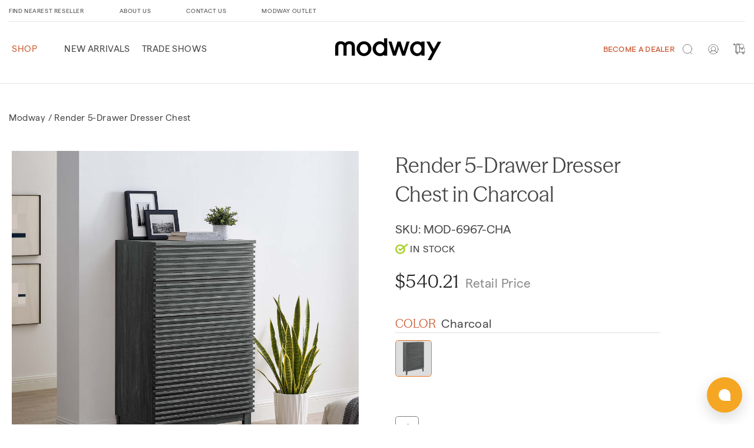

--- FILE ---
content_type: text/css
request_url: https://modway.com/cdn/shop/t/299/assets/boost-pfs-custom.css?v=45892962752607876261761809792
body_size: 897
content:
.boost-pfs-container-default-box{padding:0}.boost-pfs-filter-left-col-inner{overflow-x:visible!important;overflow-y:visible!important}.boost-pfs-filter-left-col{width:20%;float:left}.boost-pfs-filter-right-col{width:80%;float:right;padding-left:30px}#boost-pfs-search-box-mobile:focus-visible{box-shadow:none}.boost-pfs-filter-mobile-toolbar-left>a{display:block}.boost-pfs-modal-backdrop,.boost-pfs-minicart-backdrop,.boost-pfs-minicart-wrapper.boost-pfs-minicart-active .boost-pfs-minicart-container{z-index:9999999998}.template-search .boost-pfs-filter-tree-desktop-button{padding-right:20px;border-right:1px solid #ebebeb}.boost-pfs-search-no-result-body .sorting-wrapper{display:none}@media (min-width: 768px){#main-collection-product-grid{margin-top:0}.boost-pfs-filter-products{margin-left:-1rem}.boost-pfs-filter-top-sorting{display:flex;justify-content:flex-end}.collection-filters__item.sorting,.collection-product-count.light{align-self:center!important}}.boost-pfs-search-suggestion-header-view-all a,.boost-pfs-search-suggestion-item a{color:var(--color-base-text-opacity-85-percent)}.template-search .filters-toolbar-wrapper{margin-top:55px;margin-bottom:55px}.boost-pfs-search-result-toolbar{margin:0 auto;display:flex;align-items:center}.boost-pfs-search-result-panel-controls{display:flex}.boost-pfs-search-result-panel-item>button{font-size:15px;cursor:pointer}h3.boost-pfs-search-result-list-item-title{margin-top:0}.boost-pfs-search-result-pages.boost-pfs-container-default-box{margin-top:50px}.sorting-wrapper{border-bottom:1px solid #ededed}.filters-toolbar__item-child{padding:15px 0;display:flex;align-items:center}.filters-toolbar__item-child>.boost-pfs-filter-top-sorting{position:relative;margin-bottom:0;justify-content:flex-start}.filters-toolbar__item-child .collection-filters__label{margin:0 20px 0 0;width:unset}.filters-toolbar__item-child .collection-filters__sort{width:25rem;max-width:100%}.filters-toolbar__item-child svg{height:.6rem;pointer-events:none;position:absolute;top:calc(50% - .35rem);right:1.5rem}.boost-pfs-filter-message{padding:0 1.5rem}.predictive-search{display:none!important}ul.boost-pfs-search-result-panel-controls>li button{cursor:pointer}.boost-pfs-container-default .facets__form{margin-bottom:1.5rem}.boost-pfs-container-default-box:after{display:table;content:"";clear:both}@media (max-width: 767px){.boost-pfs-filter-right-col{width:100%;float:none;padding-left:0}.facets__wrapper{display:none!important}.collection-filters{grid-template-columns:repeat(1,auto)!important}.collection-filters__item.sorting{padding:initial}.boost-pfs-container-default .facets__form{gap:0 2.5rem}.template-search .boost-pfs-filter-tree-mobile-button>button{position:relative}.filters-toolbar__item-child .collection-filters__sort{width:100%}.template-search .boost-pfs-filter-right{width:100%;padding-left:0}.overflow-hidden-tablet .boost-pfs-filter-tree-mobile-button.boost-pfs-filter-stick{z-index:2}.boost-pfs-filter-tree-mobile-button.boost-pfs-filter-stick{width:calc(100% - 30px)}}@media (min-width: 768px){.boost-pfs-filter-left-col{border-right:1px solid #00000026;position:sticky;top:0}.boost-pfs-filter-option-content{padding:0 15px 0 0!important}}.boost-pfs-filter-tree-v .boost-pfs-filter-option-title-text:before{display:none}.boost-custom-expanse{position:absolute;right:15px;width:20px;height:20px;transform-origin:center;-webkit-transform:rotate(-180deg);-moz-transform:rotate(-180deg);-ms-transform:rotate(-180deg);transform:rotate(-180deg)}.boost-custom-expanse svg{width:20px;height:20px}[aria-expanded=false] .boost-custom-expanse{transform-origin:center;-webkit-transform:rotate(0deg);-moz-transform:rotate(0deg);-ms-transform:rotate(0deg);transform:rotate(0)}.boost-pfs-filter-left-col-inner .sorting{font-size:14px;font-weight:700;text-transform:uppercase;margin-bottom:0;line-height:20px;padding:15px 0;width:auto;font-family:inherit!important;border-top:1px solid #e3e3e3}.boost-pfs-filter-left-col-inner .sorting label{font-family:inherit!important}.boost-pfs-filter-top-sorting{display:none;justify-content:flex-start;padding:5px 0!important}.boost-pfs-filter-top-sorting ul li{padding:5px 0 0;cursor:pointer;text-transform:initial;position:relative;display:flex;align-items:center}.boost-pfs-filter-top-sorting ul li:before{content:" ";top:0;left:0;margin-right:5px;height:15px;width:15px;border:1px solid #707070;border-radius:50%;display:inline-block}.boost-pfs-filter-top-sorting ul li[selected=selected]:after{content:" ";position:absolute;top:5px;left:2px;height:11px;width:11px;background-color:#ed7930;border-radius:50%;bottom:0;margin:auto}.boost-pfs-filter-left-col-inner .sorting label[aria-expanded=true]+.boost-pfs-filter-top-sorting{display:block}#main-collection-product-grid span.card-information__text.h5{font-family:Matter-Regular;padding:0;min-height:50px;text-transform:capitalize;position:relative;top:5px;font-size:100%}span.price-item.price-item--sale{font-family:SeasonMix-Regular}.boost-pfs-filter-tree-v .boost-pfs-filter-option{padding:12px 0}.boost-pfs-filter-option-title .boost-pfs-filter-button.boost-pfs-filter-clear{display:none!important}.swatch-custom.swatch-color{border:1px solid #ffffff}.swatch-custom.swatch-color.active{border:1px solid #bebebe}.boost-pfs-filter-tree-v .boost-pfs-filter-refine-by,.boost-pfs-filter-refine-by-wrapper-v .boost-pfs-filter-refine-by{margin-bottom:15px;padding-bottom:15px;border-bottom:0px solid #e3e3e3;padding-right:15px}.card__inner{position:relative}.card__inner .card__badge{position:absolute;top:0;right:0;z-index:1}.card__badge .badge{padding:5px 10px}.grid__item .media>img+img{opacity:0}.grid__item .media>img{opacity:1}.grid__item:hover .media>img+img{opacity:1}.grid__item:hover .media>img{opacity:0}@media (max-width: 767px){.boost-pfs-filter-left-col .sorting{display:none}.boost-pfs-search-suggestion-mobile-overlay,.boost-custom-expanse{display:none!important}}.boost-sd__recommendation .boost-sd__product-image-row{display:none}.boost-sd__product-title{font-family:TTCommons_Regular;padding:0!important;min-height:50px;text-transform:capitalize;position:relative;font-size:100%}.boost-sd__recommendation-title,.boost-sd__recommendation-title.boost-sd__recommendation-title--left{justify-content:center;margin-bottom:30px}span.boost-sd__recommendation-title-text{font-family:SeasonMix-Regular!important;text-align:center!important;margin:0 0 8px!important;letter-spacing:.01px!important;color:#464646!important;font-weight:200!important;font-size:30px!important;line-height:32px!important;text-transform:uppercase!important}.boost-sd__recommendation .slick-list{height:auto!important}.boost-sd__product-vendor{display:none}
/*# sourceMappingURL=/cdn/shop/t/299/assets/boost-pfs-custom.css.map?v=45892962752607876261761809792 */


--- FILE ---
content_type: text/css
request_url: https://modway.com/cdn/shop/t/299/assets/boost-sd-custom.css?v=1768603105401
body_size: -759
content:
/*# sourceMappingURL=/cdn/shop/t/299/assets/boost-sd-custom.css.map?v=1768603105401 */


--- FILE ---
content_type: text/javascript
request_url: https://modway.com/cdn/shop/t/299/assets/details-disclosure.js?v=32191628533265349681761809792
body_size: -266
content:
class DetailsDisclosure extends HTMLElement{constructor(){super(),this.mainDetailsToggle=this.querySelector("details"),this.addEventListener("keyup",this.onKeyUp),this.addEventListener("mouseover",this.mousein),this.addEventListener("mouseout",this.mouseout),this.mainDetailsToggle.addEventListener("focusout",this.onFocusOut.bind(this))}mousein(event){event.target.closest("details").setAttribute("open","")}mouseout(event){event.target.closest("details[open]").removeAttribute("open")}onKeyUp(event){if(event.code.toUpperCase()!=="ESCAPE")return;const openDetailsElement=event.target.closest("details[open]");if(!openDetailsElement)return;const summaryElement=openDetailsElement.querySelector("summary");openDetailsElement.removeAttribute("open"),summaryElement.focus()}onFocusOut(){setTimeout(()=>{this.contains(document.activeElement)||this.close()})}close(){this.mainDetailsToggle.removeAttribute("open")}}customElements.define("details-disclosure",DetailsDisclosure);
//# sourceMappingURL=/cdn/shop/t/299/assets/details-disclosure.js.map?v=32191628533265349681761809792


--- FILE ---
content_type: text/javascript
request_url: https://modway.com/cdn/shop/t/299/assets/main-menu.js?v=83483683877145549791761809792
body_size: -640
content:
var link=$(".motion-reduce").parent(),href=link.find("a").attr("href");$(".motion-reduce").attr("data-content","View All Products"),$(".motion-reduce").after().click(function(){var links=$(this).siblings(".focus-inset").find("a");console.log(links,"links"),links[0].href!=null&&(window.location=links[0].href)}),$(".list-menu.e").attr("data-content","View All Products"),$(".list-menu.e").after().click(function(){var links=$(this).siblings(".nav-menu").find("a");links[0].href!=null&&(window.location=links[0].href)});
//# sourceMappingURL=/cdn/shop/t/299/assets/main-menu.js.map?v=83483683877145549791761809792


--- FILE ---
content_type: text/javascript
request_url: https://modway.com/cdn/shop/t/299/assets/boost-sd-custom.js?v=1768603105401
body_size: 1598
content:
function buildSwatchColor(imageUrl,colorCodes,type){var backgroundColor="",backgroundImage="",background="";switch(type){case"one_color":colorCodes.length>0&&colorCodes[0]&&(backgroundColor=colorCodes[0],backgroundImage='""');break;case"two_colors":colorCodes.length>1&&colorCodes.colorCodes[0]&&colorCodes.colorCodes[1]&&(backgroundImage="linear-gradient(to top left, "+colorCodes.colorCodes[1]+" 50%, "+colorCodes[0]+" 50%);",backgroundColor="transparent");break;case"image":imageUrl&&(backgroundImage="url("+imageUrl+");",backgroundColor=buildSwatchColor(null,colorCodes,type));break}return background="background-color: "+backgroundColor+"; background-image: "+backgroundImage+";",background}function getVariantColor(variantId,data){for(var metafields=data.metafields,i=0;i<metafields.length;i++)if(metafields[i].key=="collection_swatch"&&metafields[i].id==variantId)return metafields[i].value;return""}function checkVariantBaseLocation(variant){var selectedLocation=Globals.queryParams.pf_vl_locations;if(typeof selectedLocation<"u"&&selectedLocation!==null&&selectedLocation.length>0&&variant.inventory_quantities){for(var locationInventory=0,i=0;i<selectedLocation.length;i++)locationInventory=locationInventory+variant.inventory_quantities[selectedLocation[i]];return locationInventory>0}return!0}function buildSwatch(data){var html="",values=[],swatchItems=[],swatchSettings=Settings.getSettingValue("swatch_settings");return data.variants.forEach(function(variant){var colorValue="",optionValue="";variant.original_merged_options?variant.original_merged_options.forEach(function(option){var key=option.split(":")[0],value=option.split(":")[1];(key.toLowerCase().indexOf("color")!=-1||key.toLowerCase().indexOf("colour")!=-1)&&values.indexOf(value.toLowerCase())==-1&&(values.push(value.toLowerCase()),colorValue=value,optionValue=key)}):variant.merged_options.forEach(function(option){var key=option.split(":")[0],value=option.split(":")[1];(key.toLowerCase().indexOf("color")!=-1||key.toLowerCase().indexOf("colour")!=-1)&&values.indexOf(value.toLowerCase())==-1&&(values.push(value.toLowerCase()),colorValue=value,optionValue=key)});var lwSwatchName=colorValue.toLowerCase(),crColorSetting=swatchSettings["filter:color_"+lwSwatchName];if(crColorSetting)var ctBackground=buildSwatchColor(crColorSetting.imageUrl,crColorSetting.colorCodes,crColorSetting.type);else var ctBackground="";if(getVariantColor(variant.id,data)!==""&&(ctBackground="background-color:"+getVariantColor(variant.id,data)+";"),checkVariantBaseLocation(variant)&&colorValue){var fImage=data.images_info[0],fImageSrc="";fImage&&typeof fImage.src<"u"&&fImage.src!==""&&(fImageSrc=fImage.src);var swatchItem='<span class="swatch-custom swatch-color" data-url="'+Utils.buildProductItemUrlWithVariant(data)+"?variant="+variant.id+'" data-color="'+colorValue+'" data-image="{{variantImage}}" data-old-image="'+fImageSrc+'" style="'+ctBackground+'"></span>';swatchItem=swatchItem.replace(/{{swatchShape}}/g,"circle"),swatchItem=swatchItem.replace(/{{colorBackground}}/g,Utils.slugify(colorValue).split("-").pop()),swatchItem=swatchItem.replace(/{{slugifyOptionValue}}/g,Utils.slugify(optionValue).replace("-","_")),swatchItem=swatchItem.replace(/{{slugifyColorValue}}/g,Utils.slugify(colorValue).replace("-","_")),swatchItem=swatchItem.replace(/{{variantUrl}}/g,Utils.buildProductItemUrl(data)+"?variant="+variant.id);var colorImage=boostPFSAppConfig.general.file_url.split("?")[0]+Utils.slugify(colorValue)+"_50x.png",variantImage="",noImageClass="";variant.image&&(variantImage=Utils.optimizeImage(variant.image,"400x")),swatchItem=swatchItem.replace(/{{colorImage}}/g,Utils.optimizeImage(variant.image,"25x25")),swatchItem=swatchItem.replace(/{{variantImage}}/g,variantImage),swatchItems.push(swatchItem)}}),swatchItems.length>1&&(html=`<div class="product-available" style="width: 100%;text-align: center;font-family: 'TTCommons_Regular';">Available in :</div><div class="product-grid-swatch-wrapper">${swatchItems.join(" ")}</div>`),html}console.log("check Boost JS");let formatMoneyHelper="";window.__BoostCustomization__=(window.__BoostCustomization__??[]).concat([componentRegistry=>{componentRegistry.useComponentPlugin("FormatCurrency",{name:"Show Trailing Zeros",apply:()=>({afterRender:element=>{try{if(formatMoneyHelper=element.getHelpers().formatMoney,!formatMoneyHelper)return}catch(e){console.warn(e)}}})}),componentRegistry.useComponentPlugin("Slider",{name:"Recommendation",enabled:!0,apply:()=>({props(props){for(let i=0;i<props.slides.length;i++){const original_images=props.slides[i].images_info;props.slides[i].images_info[0]=original_images[1],props.slides[i].images_info[1]=original_images[2]}return props},afterRender(element){try{let products=element.getParams().props.slides;for(let i=0;i<products.length;i++){let data=products[i],recommendationEls=document.querySelectorAll(".boost-sd__recommendation"),existCondition=setInterval(function(){recommendationEls.length>0&&(clearInterval(existCondition),document.querySelectorAll(`.boost-sd__recommendation .boost-sd__product-item[data-product-id="${data.id}"]`).forEach(function(el){let swatchHTML=buildSwatch(data);if(el.querySelector(".boost-sd__product-info").insertAdjacentHTML("beforeend",swatchHTML),jQuery(function($){$(".product-grid-swatch-wrapper .swatch-color").on("mouseenter mouseleave",function(evt){let variantImage=$(this).data("image"),variantURL=$(this).data("url"),variantOldImage=$(this).data("old-image");$(".product-grid-swatch-wrapper .swatch-color").removeClass("active"),$(this).addClass("active"),$(this).closest(".boost-sd__product-item").find("a").attr("href",variantURL),evt.type==="mouseenter"&&($(this).closest(".boost-sd__product-item").find(".boost-sd__product-image-img").attr("src",variantImage),$(this).closest(".boost-sd__product-item").find(".boost-sd__product-image-img").attr("srcset",variantImage))})}),boostSDCustomData)if(boostSDCustomData?.user?.tags!==null){const customerTags=boostSDCustomData.user.tags;if(customerTags.includes("Wholesale")||customerTags.includes("wholesale")){const findVariantMetafield=data.metafields.filter(function(e){return e?.id==data.variants[0].id&&e.namespace=="customAttributes"&&e.key=="wholesale_price"});if(typeof findVariantMetafield[0]<"u"){const newPrice=formatMoneyHelper(Number(findVariantMetafield[0].value));let newPriceHtml="";newPriceHtml='<span class="boost-sd__format-currency boost-sd__format-currency--price-sale"><span style="'+("color: "+boostSDAppConfig.themeSettings.productItems.productInfo.elements.price.priceColor+"; font-size: "+boostSDAppConfig.themeSettings.productItems.productInfo.elements.price.priceFontSize+"px; font-family: "+boostSDAppConfig.themeSettings.productItems.productInfo.elements.price.priceFontFamily+"; font-weight: "+boostSDAppConfig.themeSettings.productItems.productInfo.elements.price.priceFontWeight+"; font-style: "+boostSDAppConfig.themeSettings.productItems.productInfo.elements.price.priceFontStyle)+'" class="">'+newPrice+"</span></span>",newPriceHtml!==""&&el.querySelector(".boost-sd__product-price .boost-sd__product-price-content")&&(el.querySelector(".boost-sd__product-price .boost-sd__product-price-content").innerHTML=newPriceHtml)}}else if(customerTags.includes("Shipping")||customerTags.includes("shipping")){const findVariantMetafield=data.metafields.filter(function(e){return e?.id==data.variants[0].id&&e.namespace=="customAttributes"&&e.key=="shipping_included_price"});if(typeof findVariantMetafield[0]<"u"){const newPrice=formatMoneyHelper(Number(findVariantMetafield[0].value));let newPriceHtml="";newPriceHtml='<span class="boost-sd__format-currency boost-sd__format-currency--price-sale"><span style="'+("color: "+boostSDAppConfig.themeSettings.productItems.productInfo.elements.price.priceColor+"; font-size: "+boostSDAppConfig.themeSettings.productItems.productInfo.elements.price.priceFontSize+"px; font-family: "+boostSDAppConfig.themeSettings.productItems.productInfo.elements.price.priceFontFamily+"; font-weight: "+boostSDAppConfig.themeSettings.productItems.productInfo.elements.price.priceFontWeight+"; font-style: "+boostSDAppConfig.themeSettings.productItems.productInfo.elements.price.priceFontStyle)+'" class="">'+newPrice+"</span></span>",newPriceHtml!==""&&el.querySelector(".boost-sd__product-price .boost-sd__product-price-content")&&(el.querySelector(".boost-sd__product-price .boost-sd__product-price-content").innerHTML=newPriceHtml)}}else{const priceElement=el.querySelector(".boost-sd__product-price");if(priceElement){const currencyElement=priceElement.querySelector(".boost-sd__format-currency");currencyElement&&(currencyElement.textContent=currencyElement.textContent.replace(/\b(USD|CAD|INR|EUR|GBP|AUD)\b/g,"").trim())}}}else{const priceElement=el.querySelector(".boost-sd__product-price");if(priceElement){const currencyElement=priceElement.querySelector(".boost-sd__format-currency");currencyElement&&(currencyElement.textContent=currencyElement.textContent.replace(/\b(USD|CAD|INR|EUR|GBP|AUD)\b/g,"").trim())}}}))},500)}}catch{}}})})}]);
//# sourceMappingURL=/cdn/shop/t/299/assets/boost-sd-custom.js.map?v=1768603105401
